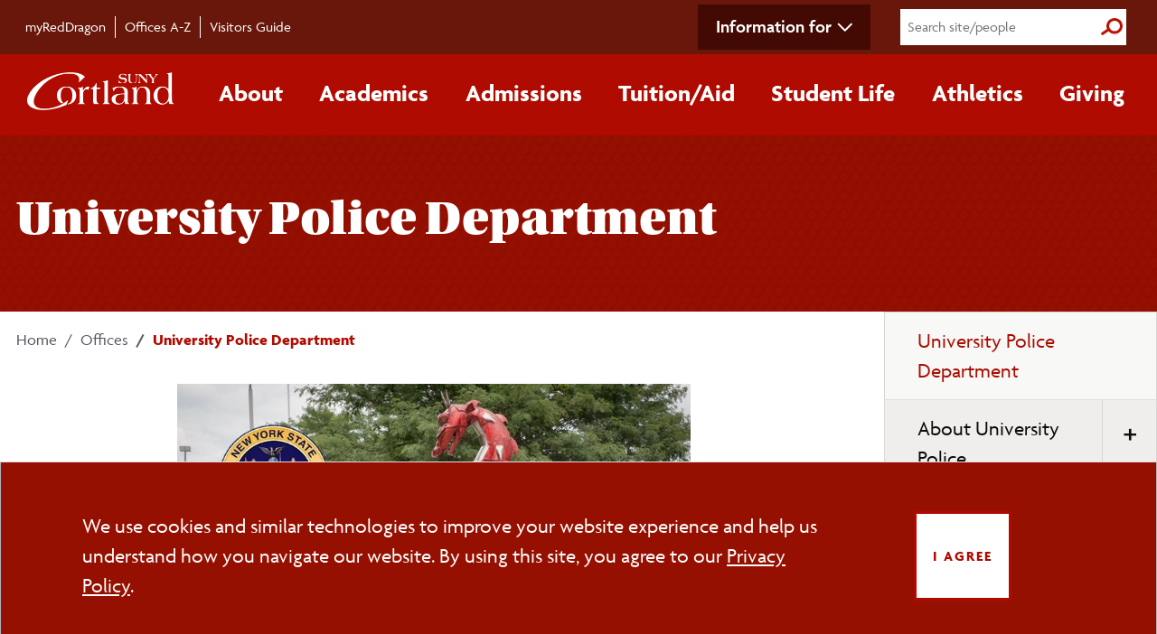

--- FILE ---
content_type: text/html;charset=UTF-8
request_url: https://www2.cortland.edu/offices/university-police-department/
body_size: 11869
content:
  
<!DOCTYPE html>
<html lang="en">
  <head>
    
<!-- Google Tag Manager -->
  <script>
    (function (w, d, s, l, i) {
      w[l] = w[l] || [];
      w[l].push({ "gtm.start": new Date().getTime(), event: "gtm.js" });
      var f = d.getElementsByTagName(s)[0],
        j = d.createElement(s),
        dl = l != "dataLayer" ? "&l=" + l : "";
      j.async = true;
      j.src = "https://www.googletagmanager.com/gtm.js?id=" + i + dl;
      f.parentNode.insertBefore(j, f);
    })(window, document, "script", "dataLayer", "GTM-WLDZGZ");
  </script>
  <!-- End Google Tag Manager -->

  <!-- SITE IMPROVE -->
  <script type="text/javascript">
    /*<![CDATA[*/
    (function () {
      var sz = document.createElement("script");
      sz.type = "text/javascript";
      sz.async = true;
      sz.src = "//siteimproveanalytics.com/js/siteanalyze_66357071.js";
      var s = document.getElementsByTagName("script")[0];
      s.parentNode.insertBefore(sz, s);
    })();
      /*]]>*/
  </script>
  <!-- END SITE IMPROVE -->

  <meta http-equiv="Content-Type" content="text/html; charset=utf-8" />
  <meta name="viewport" content="width=device-width, initial-scale=1.0" />

  <link rel="shortcut icon" href="/global/images/favicon.ico?v=3" type="image/vnd.microsoft.icon">
  <link rel="apple-touch-icon" sizes="180x180" href="/apple-touch-icon.png">
  <link rel="icon" type="image/png" sizes="32x32" href="/favicon-32x32.png">
  <link rel="icon" type="image/png" sizes="16x16" href="/favicon-16x16.png">
  <link rel="manifest" href="/site.webmanifest">

  <!-- *******************  CMS Pulls ****************** -->
 <meta name="description" content="Learn about safety and security with SUNY Cortland's University Police Department."> 
  <meta name="keywords" content="" />
  <meta name="description" content="" />

  <!-- *******************  Site verification ******************* -->

  <meta name="google-site-verification" content="mZGTLDKREwA0N6s2-IHZZtl9-78HzQBK5mZeK78m6fA" />
  <meta name="msvalidate.01" content="430A2225F388B79AC95C388B2673CBE8" />

  <!-- *******************  Bootstrap ******************* -->
  <script src="https://cdn.jsdelivr.net/npm/bootstrap@5.3.3/dist/js/bootstrap.bundle.min.js" 
    integrity="sha384-YvpcrYf0tY3lHB60NNkmXc5s9fDVZLESaAA55NDzOxhy9GkcIdslK1eN7N6jIeHz" crossorigin="anonymous"></script>
  <link rel="stylesheet" href="https://cdn.jsdelivr.net/npm/bootstrap-icons@1.11.3/font/bootstrap-icons.min.css">
  
  <script src="https://code.jquery.com/jquery-3.6.0.min.js" integrity="sha256-/xUj+3OJU5yExlq6GSYGSHk7tPXikynS7ogEvDej/m4=" crossorigin="anonymous"></script>

  <!-- *******************  Fonts ******************* -->
  <link rel="stylesheet" href="https://use.typekit.net/biv5uwh.css" />


  <!-- ******************* NEW ****************************-->
  <link rel="stylesheet" href="/application/themes/cortland/css/style.dotsass?v=11">

  <!--  ============ cookie consent css ============ -->
  <link rel="stylesheet" type="text/css"
    href="https://cdn.jsdelivr.net/npm/cookieconsent@3/build/cookieconsent.min.css" />

  <!-- Acalog API-->
  <link rel="stylesheet" href="https://catalog.cortland.edu/widget-api/widget-api.min.css" />

  <!-- *******************  Print Style Sheet ******************* -->
<link href="/application/themes/cortland/css/print.css" media="print" rel="stylesheet" />


  <meta name="description" content="Learn about safety and security with SUNY Cortland's University Police Department.">
  
            
      <title>University Police Department - SUNY Cortland</title>
    
    </head>

  <body>
    <a href="#skip-main" class="visually-hidden-focusable">Skip to main content</a>
  
  <div class="secondary-nav-wrap">
    <div class="container">
      <div id="secondary-nav">
        <nav class="container-main d-flex" aria-label="secondary navigation">
          <ul id="quick-nav" class="d-flex pt-3">
            <li class="nav-item">
              <a href="https://myreddragon.cortland.edu/">myRedDragon</a>
            </li>
            <li class="nav-item"><a href="/offices/">Offices A-Z</a></li>
            <li class="nav-item">
              <a href="/visitors-guide/">Visitors Guide</a>
            </li>
          </ul>
          <div class="nav-right d-flex align-items-center">
            <!-- Desktop-only information for -->
            <ul class="d-none d-lg-block secondary-nav-dropdown">
              <li class="nav-item dropdown">
                <a class="nav-link dropdown-toggle" data-bs-toggle="dropdown" role="button" aria-expanded="false">Information for</a>
                <ul class="dropdown-menu secondary-nav-dropdown-menu">
                <li><a href="/future-students/">Future Students</a></li>
                <li><a href="/current-students/">Current Students</a></li>
                <li><a href="/parents-families/">Parents/Families</a></li>
                <li><a href="/faculty-staff/">Faculty/Staff</a></li>
                <li><a href="https://www.reddragonnetwork.org/s/1612/19/home.aspx?sid=1612&gid=1">Alumni</a></li>
                <li><a href="/community/">Community Members</a></li>
                </ul>
              </li>
            </ul>
            <form action="/search-results" id="full-search-form" class="search-form">
              <input name="q" type="search" value="" placeholder="Search site/people" aria-label="Search" />
              <button type="submit">
                <span class="visually-hidden">Submit Search</span>
              </button>
            </form>
          </div>
        </nav>
      </div>
    </div>
  </div>

  <!-- ============= Main Nav ============== -->
  <div class="primary-nav-wrap cort-red">
    <div class="container px-0 px-lg-3">
      <nav class="navbar navbar-expand-lg" aria-label="primary navigation">
        <div class="container-fluid px-2">
          <button class="navbar-toggler custom-toggler" type="button" data-bs-toggle="collapse"
            data-bs-target="#main_nav" aria-expanded="false" aria-label="Toggle main navigation">
            <i class="fas fa-solid fa-bars" aria-hidden="true"></i><span class="visually-hidden">Main Menu Toggle</span>
          </button>
          <a href="/home/"><img src="/application/themes/cortland/images/SUNY_Cortland-logo.png" alt="SUNY Cortland Logo" width="170" /></a>
          <!-- Hamburger menu for secondary navigation (right) -->
          <button class="navbar-toggler collapsed" type="button" data-bs-toggle="collapse" data-bs-target="#nav-secondary"
            aria-expanded="false" aria-label="Toggle page navigation">
            <i class="fas fa-ellipsis-v" aria-hidden="true"></i><span class="visually-hidden">Section Menu Toggle</span>
          </button>
          <div class="collapse navbar-collapse" id="main_nav">
            <form action="/search-results" id="mobile-search-form" class="search-form">
              <input name="q" type="search" value="" placeholder="Search site/people" aria-label="Search" />
              <button type="submit">
                <span class="visually-hidden">Submit Search</span>
              </button>
            </form>          
            <ul class="navbar-nav">
              <!-- Mobile-only information for -->
              <li class="d-lg-none nav-item dropdown secondary-nav-dropdown-mobile">
                <a class="nav-link dropdown-toggle" data-bs-toggle="dropdown" role="button" aria-expanded="false">Information for</a>
                <div class="dropdown-menu secondary-nav-dropdown-menu">
                <div><ul>
                <li><a href="/future-students/">Future Students</a></li>
                <li><a href="/current-students/">Current Students</a></li>
                <li><a href="/parents-families/">Parents/Families</a></li>
                <li><a href="/faculty-staff/">Faculty/Staff</a></li>
                <li><a href="https://www.reddragonnetwork.org/s/1612/19/home.aspx?sid=1612&gid=1">Alumni</a></li>
                <li><a href="/community/">Community Members</a></li>
                </ul></div>
                </div>
              </li>
              <!-- About -->
              <li class="nav-item dropdown has-megamenu">
                <a class="nav-link dropdown-toggle" data-bs-toggle="dropdown" role="button" aria-expanded="false">About</a>
                <div class="dropdown-menu megamenu">
                  <div class="g-parent">
                    <div class="div1">
                      <h3 class="dropdown-title">
                        <a class="section-link" href="/about/">About </a>
                      </h3>
                      <img loading="lazy" src="/application/themes/cortland/images/nav-about-old-main.jpg" alt="Aerial of Old Main at sunset" class="mega-img" />
                    </div>
                    <div class="div2">
                      <ul class="sub">
                        <li>
                          <a href="/about/maps-and-directions/">Maps/&zwnj;Directions</a>
                        </li>
                        <li>
                          <a href="/about/facts-figures/">Facts/&zwnj;Figures</a>
                        </li>
                        <li>
                          <a href="/about/contact-us.dot">Contact Us</a>
                        </li>
                        <li>
                          <a href="/about/campus-priorities/">Campus Priorities</a>
                        </li>
                        <li><a href="/about/accolades.dot">Accolades</a></li>
                        <li><a href="/about/leadership/">Leadership</a></li>
                      </ul>
                    </div>
                    <div class="div3">
                      <ul class="sub">
                        <li><a href="/about/history/">History</a></li>
                        <li>
                          <a href="/about/accreditations/">Accreditations</a>
                        </li>
                        <li>
                          <a href="/about/we-are-the-red-dragons/">We Are the Red Dragons</a>
                        </li>
                        <li>
                          <a href="/about/web-site-information.dot">Website Information</a>
                        </li>
                        <li>
                          <a href="/about/follow-us.dot">Social Media Directory</a>
                        </li>
                      </ul>
                    </div>
                    <div class="div4">
                      <a href="/about/" class="button bottom-button">More +<span class="visually-hidden">
                          about SUNY Cortland</span></a>
                    </div>
                  </div>
                  <!-- end row -->
                </div>
              </li>
              <!-- dropdown-mega-menu.// -->
              <!-- Academics -->
              <li class="nav-item dropdown has-megamenu">
                <a class="nav-link dropdown-toggle" data-bs-toggle="dropdown" role="button" aria-expanded="false">Academics</a>
                <div class="dropdown-menu megamenu" >
                  <div class="g-parent">
                    <div class="div1">
                      <h3 class="dropdown-title">
                        <a class="section-link" href="/academics/">Academics</a>
                      </h3>
                      <img src="/application/themes/cortland/images/nav-academics-science.jpg" alt="Students researching plants in the lab" class="mega-img" loading="lazy" />
                    </div>
                    <div class="div2">
                      <ul class="sub">
                        <li>
                          <a href="/offices/srrs/academic-calendars-exam-schedule/">Academic Calendars</a>
                        </li>
                        <li>
                          <a href="/academics/academic-departments/">Academic Departments</a>
                        </li>
                        <li>
                          <a href="/academics/academic-resources/">Academic Resources</a>
                        </li>
                        <li>
                          <a href="/academics/catalogs.dot">University Catalogs</a>
                        </li>
                      </ul>
                      <h4>
                        <a href="/academics/undergraduate/">Undergraduate<span class="visually-hidden">
                            Academics</span></a>
                      </h4>
                      <ul class="sub">
                        <li>
                          <a href="/academics/undergraduate/majors.dot">Majors/&zwnj;Minors</a>
                        </li>
                        <li>
                          <a href="/academics/pre-professional-programs.dot">Pre-professional Programs</a>
                        </li>
                        <li>
                          <a
                            href="https://banner.cortland.edu/StudentRegistrationSsb/ssb/term/termSelection?mode=search">Course
                            Schedule</a>
                        </li>
                        <li>
                          <a href="/academics/undergraduate/honors/">Honors Program</a>
                        </li>
                      </ul>
                    </div>
                    <div class="div3">
                      <ul class="sub">
                        <li>
                          <a href="/offices/international-programs/">Study Abroad</a>
                        </li>
                        <li>
                          <a href="/teacher-education/">Teacher Education</a>
                        </li>
                        <li>
                          <a href="/offices/summer-session/">Summer Session</a>
                        </li>
                        <li>
                          <a href="/offices/winter-session/">Winter Session</a>
                        </li>
                      </ul>
                      <h4>
                        <a href="/academics/graduate/">Graduate<span class="visually-hidden">
                            Academics</span></a>
                      </h4>
                      <ul class="sub">
                        <li>
                          <a href="/academics/graduate/programs.dot">Programs</a>
                        </li>
                        <li>
                          <a href="/admissions/graduate/assistantships.dot">Assistantships</a>
                        </li>
                        <li>
                          <a href="/offices/advisement-and-transition/gradstudents/">Graduate Student Support</a>
                        </li>
                        <li>
                          <a href="#" class="acalog" data-acalog-data="catalogs" data-acalog-link-text="Graduate Catalog" data-acalog-catalog-type="Graduate">Graduate Catalog</a>
                        </li>
                      </ul>
                    </div>
                    <div class="div4">
                      <a href="/academics/" class="button bottom-button">More +<span class="visually-hidden">
                          about Academics</span></a>
                    </div>
                  </div>
                  <!-- end row -->
                </div>
                <!-- dropdown-mega-menu.// -->
              </li>
              <!-- Admissions -->
              <li class="nav-item dropdown has-megamenu">
                <a class="nav-link dropdown-toggle" data-bs-toggle="dropdown" role="button" aria-expanded="false">Admissions</a>
                <div class="dropdown-menu megamenu" >
                  <div class="g-parent">
                    <div class="div1">
                      <h3 class="dropdown-title">
                        <a class="section-link" href="/admissions/">Admissions</a>
                      </h3>
                      <img src="/application/themes/cortland/images/nav-admissions-tour.jpg" alt="Tour guide showing families around campus" class="mega-img" loading="lazy" />
                    </div>
                    <div class="div2">
                      <h4>
                        <a href="/admissions/undergraduate/">Undergraduate<span class="visually-hidden">
                            Admissions</span></a>
                      </h4>
                      <ul class="sub">
                        <li>
                          <a href="/admissions/undergraduate/freshmen-applicants/">Freshmen Applicants</a>
                        </li>
                        <li>
                          <a href="/admissions/undergraduate/transfer-students/">Transfer Students</a>
                        </li>
                        <li>
                          <a href="/admissions/undergraduate/international-students.dot">International Students</a>
                        </li>
                        <li>
                          <a href="/offices/registrars-office/readmit/">Readmission</a>
                        </li>
                        <li>
                          <a href="/admissions/undergraduate/accepted-students/">Accepted Students</a>
                        </li>
                        <li>
                          <a href="/admissions/undergraduate/application-process.dot"><span
                              class="visually-hidden">Undergraduate students </span>Apply</a>
                        </li>
                        <li>
                          <a href="/admissions/undergraduate/visit/index.dot">Visit</a>
                        </li>
                        <li>
                          <a href="/admissions/undergraduate/faqs.dot"><span class="visually-hidden">Undergraduate
                            </span>FAQs</a>
                        </li>
                        <li>
                          <a href="/admissions/undergraduate/enrollment-facts.dot">Enrollment Facts</a>
                        </li>
                        <li>
                          <a href="/admissions/undergraduate/your-way.dot">Get Connected<span class="visually-hidden">
                              with Undergraduate Admissions</span></a>
                        </li>
                      </ul>
                    </div>
                    <div class="div3">
                      <h4>
                        <a href="/admissions/graduate/">Graduate<span class="visually-hidden">
                            Admissions</span></a>
                      </h4>
                      <ul class="sub">
                        <li>
                          <a href="/admissions/graduate/criteria/">Admission Criteria</a>
                        </li>
                        <li>
                          <a href="/admissions/graduate/programs.dot">All Programs</a>
                        </li>
                        <li>
                          <a href="/admissions/graduate/online.dot">Online/&zwnj;Hybrid Programs</a>
                        </li>
                        <li>
                          <a href="/admissions/graduate/assistantships.dot">Assistantships</a>
                        </li>
                        <li>
                          <a href="/admissions/graduate/dates-deadlines.dot">Dates/&zwnj;Deadlines</a>
                        </li>
                        <li>
                          <a href="/admissions/graduate/apply.dot"><span class="visually-hidden">Graduate students
                            </span>Apply</a>
                        </li>
                        <li>
                          <a href="https://catalog.cortland.edu/index.php?catoid=48" class="acalog"
                            data-acalog-data="catalogs" data-acalog-link-text="Graduate Catalog"
                            data-acalog-catalog-type="Graduate">Graduate Catalog</a>
                        </li>
                        <li>
                          <a href="/admissions/graduate/faqs.dot"><span class="visually-hidden">Graduate </span>FAQs</a>
                        </li>
                        <li>
                          <a href="/admissions/international/international-graduate/">International
                            <span class="visually-hidden">Graduate</span>
                            Students</a>
                        </li>
                        <li>
                          <a href="/admissions/graduate/your-way.dot">Get Connected<span class="visually-hidden">
                              with Graduate Admissions</span></a>
                        </li>
                      </ul>
                    </div>
                    <div class="div4">
                      <a href="/admissions/" class="button bottom-button">More +<span class="visually-hidden">
                          about Admissions</span></a>
                    </div>
                  </div>
                  <!-- end row -->
                </div>
                <!-- dropdown-mega-menu.// -->
              </li>
              <!-- Tuition/Aid -->
              <li class="nav-item dropdown has-megamenu">
                <a class="nav-link dropdown-toggle" data-bs-toggle="dropdown" role="button" aria-expanded="false">Tuition/&zwnj;Aid</a>
                <div class="dropdown-menu megamenu" >
                  <div class="g-parent">
                    <div class="div1">
                      <h3 class="dropdown-title">
                        <a class="section-link" href="/cost-aid/">Tuition/&zwnj;Aid</a>
                      </h3>
                      <img src="/application/themes/cortland/images/nav-tuition-aid.jpg" alt="Students speaking with the Financial Aid Office" class="mega-img" loading="lazy" />
                    </div>
                    <div class="div2">
                      <h4>
                        <a href="/cost-aid/student-accounts-office/">Student Accounts Office</a>
                      </h4>
                      <ul class="sub">
                        <li>
                          <a href="/cost-aid/student-accounts-office/tuition-and-costs/">Tuition and Costs</a>
                        </li>
                        <li>
                          <a href="/cost-aid/student-accounts-office/billing-payment/">Billing/&zwnj;Payment</a>
                        </li>
                        <li>
                          <a href="/cost-aid/student-accounts-office/tuition-and-costs/room-rates.dot">Room Rates</a>
                        </li>
                        <li>
                          <a href="/cost-aid/student-accounts-office/tuition-and-costs/college-fees/">College Fees</a>
                        </li>
                        <li>
                          <a
                            href="/cost-aid/student-accounts-office/refunds-withdrawals/index.dot">Refunds/&zwnj;Withdrawals</a>
                        </li>
                      </ul>
                    </div>
                    <div class="div3">
                      <h4>
                        <a href="/cost-aid/financial-aid/">Financial Aid Office</a>
                      </h4>
                      <ul class="sub">
                        <li>
                          <a href="/cost-aid/financial-aid/types-of-aid/">Types of Aid</a>
                        </li>
                        <li>
                          <a href="https://www2.cortland.edu/cost-aid/financial-aid/eligibility-filing/">Apply for Aid</a>
                        </li>
                                <li>
          <a href="/cost-aid/financial-aid/forms-resources.dot"><span class="sr-only">Financial Aid </span>Forms</a>
        </li>
        <li>
          <a href="/cost-aid/scholarships/">Scholarships</a>
        </li>
        <li>
          <a href="/cost-aid/financial-aid/resources/"><span class="sr-only">Financial Aid </span>Resources</a>
                      </ul>
                    </div>
                    <div class="div4">
                      <a href="/cost-aid/" class="button bottom-button">More +<span class="visually-hidden">
                          about Tuition and Financial Aid</span></a>
                    </div>
                  </div>
                  <!-- end row -->
                </div>
                <!-- dropdown-mega-menu.// -->
              </li>
              <!-- Student Life -->
              <li class="nav-item dropdown has-megamenu">
                <a class="nav-link dropdown-toggle" data-bs-toggle="dropdown" role="button" aria-expanded="false">Student Life</a>
                <div class="dropdown-menu megamenu" >
                  <div class="g-parent">
                    <div class="div1">
                      <h3 class="dropdown-title">
                        <a class="section-link" href="/student-life/">Student Life</a>
                      </h3>
                      <img src="/application/themes/cortland/images/nav-student-life-climbing.jpg" alt="Students on the Climbing Wall at the Student Life Center" class="mega-img" loading="lazy" />
                    </div>
                    <div class="div2">
                      <ul class="sub">
                        <li>
                          <a href="/student-life/clubs-and-organizations/">Clubs and Organizations</a>
                        </li>
                        <li>
                          <a href="/student-life/campus-services/">Campus Services</a>
                        </li>
                        <li>
                          <a href="/offices/recreational-sports/Student-Life-Center/">Student Life Center</a>
                        </li>
                        <li><a href="/reslife/">Residence Life</a></li>
                        <li>
                          <a href="/student-life/on-campus/">On-Campus Living</a>
                        </li>
                      </ul>
                    </div>
                    <div class="div3">
                      <ul class="sub">
                        <li><a href="/recsports/">Campus Recreation</a></li>
                        <li>
                          <a href="/student-life/health-wellness/">Health/&zwnj;Wellness</a>
                        </li>
                        <li><a href="/multicultural/">Diversity</a></li>
                        <li>
                          <a href="/offices/career-services/student-employment/">Student Employment</a>
                        </li>
                        <li>
                          <a href="/student-life/off-campus-living/">Off-Campus Living</a>
                        </li>
                      </ul>
                    </div>
                    <div class="div4">
                      <a href="/student-life/" class="button bottom-button">More +<span class="visually-hidden">
                          about Student Life</span></a>
                    </div>
                  </div>
                  <!-- end row -->
                </div>
                <!-- dropdown-mega-menu.// -->
              </li>
              <!-- Athletics -->
              <li class="nav-item dropdown has-megamenu">
                <a class="nav-link dropdown-toggle" data-bs-toggle="dropdown" role="button" aria-expanded="false">Athletics</a>
                <div class="dropdown-menu megamenu" >
                  <div class="g-parent">
                    <div class="div1">
                      <h3 class="dropdown-title">
                        <a class="section-link" href="https://www.cortlandreddragons.com/">Athletics</a>
                      </h3>
                      <img src="/application/themes/cortland/images/nav-athletics-champs.jpg" alt="Football team with their National Championship trophy" class="mega-img" loading="lazy" />
                    </div>
                    <div class="div2">
                      <ul class="sub">
                        <li>
                          <a href="https://www.cortlandreddragons.com/">Cortland Red Dragons</a>
                        </li>
                        <li>
                          <a href="https://www.cortlandreddragons.com/staff.aspx?tab=staffdirectory">Staff Directory</a>
                        </li>
                        <li>
                          <a href="https://www.cortlandreddragons.com/calendar.aspx?tab=compositeschedule">Schedule</a>
                        </li>
                        <li>
                          <a href="https://www.cortlandreddragons.com/facilities">Facilities</a>
                        </li>
                      </ul>
                    </div>
                    <div class="div3">
                      <ul class="sub">
                        <li>
                          <a
                            href="https://www.cortlandreddragons.com/sports/2020/5/26/information-for-recruits.aspx">Recruits</a>
                        </li>
                        <li>
                          <a href="https://www.cortlandreddragons.com/index.aspx?path=champions">Champions</a>
                        </li>
                        <li>
                          <a href="https://www.cortlandreddragons.com/index.aspx?path=cclub">C-Club</a>
                        </li>
                      </ul>
                    </div>
                    <div class="div4">
                      <a href="https://www.cortlandreddragons.com/" class="button bottom-button">More +<span
                          class="visually-hidden">
                          about Athletics</span></a>
                    </div>
                  </div>
                  <!-- end row -->
                </div>
                <!-- dropdown-mega-menu.// -->
              </li>
              <!-- Giving -->
              <li class="nav-item dropdown has-megamenu">
                <a class="nav-link dropdown-toggle" data-bs-toggle="dropdown" role="button" aria-expanded="false">Giving</a>
                <div class="dropdown-menu megamenu" >
                  <div class="g-parent">
                    <div class="div1">
                      <h3 class="dropdown-title">
                        <a class="section-link" href="/Give/">Giving</a>
                      </h3>
                      <img src="/application/themes/cortland/images/nav-giving-presidents-circle.jpg" alt="Two scholarship recipients making a heart with their hands" class="mega-img" loading="lazy" />
                    </div>
                    <div class="div2">
                      <ul class="sub">
                          <li>
                            <a href="/Give/ways-to-give/">Ways to Give</a>
                          </li>
                          <li>
                            <a href="/Give/find-your-cause/">Find Your Cause</a>
                          </li>
                      </ul>
                    </div>
                    <div class="div3">
                      <ul class="sub">
                        <li>
                          <a href="/Give/Find-Your-Cause/naming-opportunities/">Naming Opportunities</a>
                        </li>
                        <li>
                          <a href="https://securelb.imodules.com/s/1612/19/interior-col.aspx?sid=1612&gid=1&pgid=416&cid=1072&appealcode=OL-EDU08">Give
                            Now</a>
                        </li>
                      </ul>
                    </div>
                    <div class="div4">
                      <a href="/Give/" class="button bottom-button">More +<span class="visually-hidden">
                          about Giving</span></a>
                    </div>
                  </div>
                  <!-- end row -->
                </div>
                <!-- dropdown-mega-menu.// -->
              </li>
            </ul>
          </div>
          <!-- navbar-collapse.// -->
        </div>
        <!-- container-fluid.// -->
      </nav>
    </div>
  </div>

  <span aria-hidden="true" id="skip-main"></span>
    <main>
                

<script>
    let alertCloseButtons = document.querySelectorAll('.alert-dismissible .btn-close');
    for (var i = 0; i < alertCloseButtons.length; i++) {
        let alert_id = alertCloseButtons[i].dataset.alert;
        let alertClosed = localStorage.getItem(alert_id+'-closed');
        if(alertClosed !== null){
            document.getElementById(alert_id).style.display = 'none';
        }
        alertCloseButtons[i].addEventListener('click', function(){
            localStorage.setItem(alert_id+'-closed', true);
        });
    }
</script>
<div class="page-title ">
  <div class="container">
    <h1>University Police Department</h1>
  </div>
</div>        <div class="container">
          <div class="row">
            <div class="col-lg-9 col-md-8" style="margin-bottom: 20px; position: relative; z-index: 1">
              
<!-- <a href='/offices/university-police-department' title='University Police Department'>University Police Department</a> -->
                    <nav class="pt-3" aria-label="breadcrumb">
  <ol class="breadcrumb">
     <li class="breadcrumb-item"><a href="/">Home</a></li>
                                                                                                                                                                                                             <li class="breadcrumb-item">
               <a href="/offices">Offices</a>
            </li>
                                                                                                                                                                                                                                                                                                                                               <li class="breadcrumb-item active">
              University Police Department
            </li>   
                                          </ol>
</nav>
                                                            
                                            <div class="web-page-content">
    <p><img src="/dA/ce517acf79/upd picture 1.jpg?language_id=1" alt="UPD vehicle and NYSUPD Seal" data-field-name="fileAsset" data-inode="dd037f52-8459-4274-949e-64ec06690067" data-identifier="ce517acf-79ab-40a9-b7ec-eddd2b6ed1f4" data-saveas="UPD Picture 1.jpg" width="568" height="466" style="display: block; margin-left: auto; margin-right: auto;" /></p>
<p>The University Police at SUNY Cortland, a police force of 19 sworn officers, coordinates law enforcement and personal safety on campus and University-owned property.</p>
<p>We are an established police department with deep roots in community policing. We firmly believe that our police officers are the guardians of the community. The /officers emphasize social service, community partnerships, and establishing positive contacts. Our department follows these principles: treat all people with dignity and respect, give citizens a voice during encounters, be neutral and transparent in decision-making, and convey trustworthy motives.</p>
<p>For all emergencies (Police/Fire/Medical) <strong>Dial 911</strong><br />For non-emergencies, please dial 607-753-2111<strong><br /></strong></p>
<div class="accordion">
<h2 class="accordionButton">Current News Updated 12/29/2025</h2>
<div class="accordionContent"><a href="https://www2.cortland.edu/offices/university-police-department/crime-statisticsreportspolicy/">November 2025 Crime Statistics.</a> <em>Posted 12/29/25</em><br /><a href="https://www2.cortland.edu/offices/university-police-department/crime-alerts.dot">Campus Forcible Touching Incident.</a> <em>Posted 11/05/2025</em><br /><a href="https://www2.cortland.edu/offices/university-police-department/crime-alerts.dot">Campus Aggravated Harassment (Hate Crime) Incident.</a> <em>Posted 11/03/2025</em><em><br /></em></div>
<h2 class="accordionButton">File a Report</h2>
<div class="accordionContent"><strong>University Police<br /><br /></strong>For police, fire, or medical emergencies that require an emergency response, <strong>dial 911</strong>. <br />For incidents that do not require an emergency response, please call 607-753-2111.<br /><br />For anonymous reporting that does not require an immediate response, fill out the <a href="https://www2.cortland.edu/offices/university-police-department/silent-witness-reporting.dot"><strong>Silent Witness incident report</strong></a>.<br /><br /><strong>Student Conduct<br /><br /></strong>For behavior that violates the <strong><a href="https://www2.cortland.edu/offices/judaffairs/code-of-conduct.dot">Student Code of Conduct:</a><br /><br /></strong>Fill out a <strong><a href="https://cm.maxient.com/reportingform.php?SUNYCortland&amp;layout_id=6">Student Conduct incident report </a></strong>or<br />Call and request a meeting with Becky Nadzadi or Mike Pitaro at 607-753-4725 or<br />Email the Student Conduct Office at <a href="/cdn-cgi/l/email-protection#0b787f7e6f6e657f256864656f7e687f4b6864797f676a656f256e6f7e"><span class="__cf_email__" data-cfemail="aad9dedfcecfc4de84c9c5c4cedfc9deeac9c5d8dec6cbc4ce84cfcedf">[email&#160;protected]</span></a><strong><br /><br />Title IX Incident<br /><br /></strong>For incidents involving <strong><a href="https://www2.cortland.edu/titleix/">Title IX</a></strong> violations such as sexual misconduct, stalking, dating or domestic violence, and discrimination based on sex or sexual orientation:<br /><br />Fill out a <a href="https://cm.maxient.com/reportingform.php?SUNYCortland&amp;layout_id=4"><strong>Title IX incident report </strong></a>or<br />Call and request a meeting with the Title IX Coordinator, Maggie Wetter, at 607-753-4550 (direct); 607-753-2263 (front desk) or<br />Email the Title IX Office at <a href="/cdn-cgi/l/email-protection#295d405d454c4051694a465b5d4548474d074c4d5c"><span class="__cf_email__" data-cfemail="a4d0cdd0c8c1cddce4c7cbd6d0c8c5cac08ac1c0d1">[email&#160;protected]</span></a>&nbsp;<br /><br /><strong>Bias-Related Incident<br /><br /></strong>For incidents involving <a href="https://www2.cortland.edu/about/diversity/"><strong>bias-related</strong></a> acts such as graffiti, verbal or physical harassment:<br /><br />Fill out a <a href="https://cm.maxient.com/reportingform.php?SUNYCortland&amp;layout_id=3"><strong>Bias Related incident report </strong></a>or<br />Call and request a meeting with the Chief Diversity Officer Lorraine Lopez-Janove at 607-753-4590 or<br />Email the Institutional Equity and inclusion Office at <a href="/cdn-cgi/l/email-protection#94f8fbe6e6f5fdfaf1f8fbe4f1eefef5fafbe2f1d4f7fbe6e0f8f5faf0baf1f0e1"><span class="__cf_email__" data-cfemail="54383b2626353d3a31383b24312e3e353a3b223114373b262038353a307a313021">[email&#160;protected]</span></a>&nbsp;<br /><br /><strong>Concern For Students</strong><br /><br />For <strong><a href="https://www2.cortland.edu/offices/student-affairs/case-management/index.dot">concerning behavior</a></strong> of such as suicidal ideation, change in behavior, or concerns for well-being:<br /><br />Fill out a <a href="https://cm.maxient.com/reportingform.php?SUNYCortland&amp;layout_id=5"><strong>Concerning Behavior incident report </strong></a>or<br />Call and request a meeting with the Assistant Director for Care and Outreach Services, Emily Quinlan, at 607-753-4318 or<br />Email <a href="/cdn-cgi/l/email-protection#c8b9bda1a6a4a9a688aba7babca4a9a6ace6adacbd"><span class="__cf_email__" data-cfemail="6213170b0c0e030c22010d10160e030c064c070617">[email&#160;protected]</span></a>&nbsp;<br /><br /></div>
<h2 class="accordionButton">Crime Alerts</h2>
<div class="accordionContent">Pursuant to the Jeanne Clery Disclosure of Campus Security Policy and Campus Crime Statistics Act, the SUNY Cortland University Police Department provides notification to the university community in the form of Crime Alerts (Timely Warnings) and Emergency Mass Notifications (voice, text, email, and sirens) when a significant emergency or dangerous situation involving an immediate threat to the health or safety of students or employees, including significant criminal incidents, occurs on campus or in an area surrounding campus that represents a continuing public safety threat. The purpose of the notification is to aid in the prevention of similar crimes by alerting the community about the incident and providing information on actions people can take to diminish their chances of being victimized. Decisions to disseminate a communication will be decided on a case-by-case basis, in light of all the facts surrounding the crime and the continuing danger to the campus community.<br /><br /><strong><a href="https://www2.cortland.edu/offices/university-police-department/crime-alerts.dot">View the most recent crime alerts.</a></strong><em></em></div>
<h2 class="accordionButton">Crime &amp; Service Log</h2>
<div class="accordionContent"><span>The University Police Department maintains a daily record of crimes and service incidents that have occurred on campus or within the University Police Department's patrol jurisdiction. The daily record includes the call number, date &amp; time, call type and a brief description of the general location.</span><strong><br /><br /><a href="https://www2.cortland.edu/offices/university-police-department/crime-and-service-log">View the University Police Crime and Service Log.</a></strong></div>
<h2 class="accordionButton">Hate Crime Information</h2>
<div class="accordionContent"><span>SUNY Cortland is committed to fostering a safe and welcoming campus community for all community members. In turn, it is the responsibility of each person in the community to help create an environment where others can thrive without fear of hate or bias.&nbsp;<br /><br /></span><strong><a href="https://www2.cortland.edu/offices/university-police-department/crime-statisticsreportspolicy/">Report a hate crime, find hate crime statistics, or read the university's hate crime policy</a>.</strong></div>
<h2 class="accordionButton">Use of Force Policy</h2>
<div class="accordionContent"><span></span>The most up-to-date Use of Force Policy and several other department policies are available to the public.<br /><a href="https://www2.cortland.edu/offices/university-police-department/crime-statisticsreportspolicy/"><strong>Use of Force and other various policies.</strong></a></div>
<h2 class="accordionButton">Hazing Information</h2>
<div class="accordionContent"><span>Hazing is abusive, degrading, psychologically damaging, and may be life-threatening. It is unacceptable in all forms and has no place in the SUNY Cortland community. Student groups, organizations, and athletic teams are important contributors to a vibrant and positive campus life and are expected to act in accordance with the Student Code of Conduct and to treat others with respect. Hazing by individuals and student organizations is prohibited in any form, both on campus and off campus<br />For more information about hazing, visit the <a href="https://www2.cortland.edu/offices/student-affairs/hazing">SUNY Cortland Hazing Information page.</a></span></div>
</div>
</div>
  <div class="lastItemFix"></div>
            </div>
            
            <div id="sidebar" class="col-lg-3 col-md-4">
              <div class="inner">
                                          <nav id="nav-secondary" aria-label="Page level navigation">
  <div class="navbar-toggle">
    <div class="navbar-toggle-inner">
      <a href="#" class="secondary-menu-btn">
        <span class="sr-only">Toggle page navigation</span>
        <span class="icon-bar"></span>
        <span class="icon-bar"></span>
        <span class="icon-bar"></span>
      </a>
    </div>
  </div>
  <div class="navbar-secondary-content">
    <h3 class="hidden-lg hidden-md">Menu</h3>
    <div class="cort-gray-warm">



<ul>
      <li class="active ">
      <a href='/offices/university-police-department/index.dot' target ='_self'>University Police Department</a>
      
                        
                    
                  </li>
        
  
  
      <li class=" has-children">
      <a href='/offices/university-police-department/about-university-police' target ='_self'>About University Police</a>
      
                        
                      
                                                                                                                    
                                        <div class="dropdown-toggle"></div>
                <ul>
                    
                              <li class=" " ><a href='/offices/university-police-department/about-university-police/department-directory.dot'>Department Directory</a>
                                </li>
                              <li class=" " ><a href='/offices/university-police-department/about-university-police/accreditation.dot'>Accreditation</a>
                                </li>
                              <li class=" " ><a href='/offices/university-police-department/about-university-police/career-opportunities.dot'>Career Opportunities</a>
                                </li>
                            
            </ul>
            
                    
                  </li>
        
  
  
      <li class=" has-children">
      <a href='/offices/university-police-department/community-policing' target ='_self'>Community Policing</a>
      
                        
                      
                                                                                                                                                
                                        <div class="dropdown-toggle"></div>
                <ul>
                    
                              <li class=" " ><a href='/offices/university-police-department/community-policing/crime-prevention-tips.dot'>Crime Prevention Tips</a>
                                </li>
                              <li class=" " ><a href='/offices/university-police-department/community-policing/off-campus-safety-information'>Off Campus Safety</a>
                                </li>
                              <li class=" " ><a href='/offices/university-police-department/community-policing/sexual-offender-registration-act.dot'>Sexual Offender Registration Act</a>
                                </li>
                              <li class=" " ><a href='/offices/university-police-department/community-policing/sexual assault awareness.dot'>Interpersonal Violence Awareness</a>
                                </li>
                            
            </ul>
            
                    
                  </li>
        
  
  
      <li class=" ">
      <a href='/information/emergency/' target ='_self'>Emergency Preparedness</a>
      
                        
                    
                  </li>
        
  
  
      <li class=" ">
      <a href='/offices/university-police-department/divisions-of-university-police' target ='_self'>Divisions of University Police</a>
      
                        
                    
                  </li>
        
  
  
      <li class=" ">
      <a href='/offices/university-police-department/crime-statisticsreportspolicy' target ='_self'>Crime Statistics/Reports/Policy</a>
      
                        
                    
                  </li>
        
  
  
      <li class=" ">
      <a href='/offices/university-police-department/silent-witness-reporting.dot' target ='_self'>Silent Witness Reporting</a>
      
                        
                    
                  </li>
        
  
  
      <li class=" ">
      <a href='/offices/university-police-department/r.a.d.-training-course.dot' target ='_self'>Self-Defense</a>
      
                        
                    
                  </li>
        
  
  
      <li class=" ">
      <a href='/offices/university-police-department/emergency-blue-light-phones.dot' target ='_self'>Emergency Blue Light Phones</a>
      
                        
                    
                  </li>
        
  
  
      <li class=" ">
      <a href='/offices/university-police-department/crime-and-service-log' target ='_self'>Crime and Service Log</a>
      
                        
                    
                  </li>
        
  
  
      <li class=" ">
      <a href='/offices/university-police-department/clery-act-compliance' target ='_self'>Clery Act Travel Compliance</a>
      
                        
                    
                  </li>
        
  
  
      <li class=" ">
      <a href='/offices/university-police-department/anti-racism-commitment' target ='_self'>Commitment to Anti-Racism</a>
      
                        
                    
                  </li>
        
  
  
      <li class=" has-children">
      <a href='/offices/university-police-department/parking-operations-security-services' target ='_self'>Parking Operations and Security Services</a>
      
                        
                      
                                                                                                                                                                                                                                                                                                                                                                                                                                        
                                        <div class="dropdown-toggle"></div>
                <ul>
                    
                              <li class=" " ><a href='/offices/university-police-department/parking-operations-security-services/fast-facts'>Overview of Campus Parking</a>
                                </li>
                              <li class=" " ><a href='/offices/university-police-department/parking-operations-security-services/parking-rules'>Parking Rules and Regulations</a>
                                </li>
                              <li class=" " ><a href='/offices/university-police-department/parking-operations-security-services/parking-portal.dot_new'>Parking Portal/Permit Information</a>
                                </li>
                              <li class=" " ><a href='/offices/university-police-department/parking-operations-security-services/parking-map.dot'>Campus Parking Map</a>
                                </li>
                              <li class=" " ><a href='/offices/university-police-department/parking-operations-security-services/virtual-permit-information'>Virtual Permitting</a>
                                </li>
                              <li class=" " ><a href='https://www.cortlandaux.com/essentials/paid-parking'>ASC Paid Parking Lot</a>
                                </li>
                              <li class=" " ><a href='/offices/university-police-department/parking-operations-security-services/parking-tickets.dot'>Parking Tickets</a>
                                </li>
                              <li class=" " ><a href='/offices/university-police-department/parking-operations-security-services/tow'>Towing Information</a>
                                </li>
                              <li class=" " ><a href='/offices/university-police-department/parking-operations-security-services/peeling-damaged-license-plates'>Peeling/Damaged License Plates</a>
                                </li>
                              <li class=" " ><a href='/about/sustainability/energy/electric-vehicles'>Electric Vehicles</a>
                                </li>
                              <li class=" " ><a href='http://www2.cortland.edu/offices/fos/transportation/bus-mapschedule.dot'>Bus Schedule</a>
                                </li>
                              <li class=" " ><a href='/offices/university-police-department/parking-operations-security-services/planning-an-event-on-campus.dot'>Planning an Event on Campus</a>
                                </li>
                              <li class=" " ><a href='/offices/university-police-department/parking-operations-security-services/moving-in-and-out.dot'>Moving In and Out</a>
                                </li>
                              <li class=" " ><a href='/offices/university-police-department/parking-operations-security-services/commencement-parking.dot'>Commencement Parking</a>
                                </li>
                            
            </ul>
            
                    
                  </li>
        
  
  
      <li class=" ">
      <a href='/offices/university-police-department/lost-and-found.dot' target ='_self'>Lost and Found</a>
      
                        
                    
                  </li>
        
  
  
  </ul>


</div>
</div>
</nav>
<script data-cfasync="false" src="/cdn-cgi/scripts/5c5dd728/cloudflare-static/email-decode.min.js"></script><script type="text/javascript">
(function($) {
  $(document).ready(function () {
    $(".secondary-menu-btn").on("click", function (e) {
      e.preventDefault();
  
      $(".navbar-secondary-content").toggleClass("active");
      $("#nav-secondary").children(".navbar-toggle").toggleClass("active");
    });
  });
})(jQuery);
</script>              <div class="row">
                <div class="col-lg-12 col-md-12 col-sm-12 col-xs-12">
                                                                <div class="extra-gradient">
  <div class="row">
<div class="col-lg-12 col-md-12 col-sm-6 col-xs-12">
  <div class="colBoxedBor">
<p><img src="/dA/ebbac7b179/nysup-seal.png?language_id=1" alt="New York State University Police Seal" data-field-name="fileAsset" data-inode="c517ec01-9008-4a72-ba29-6d1e3c4b8438" data-identifier="ebbac7b1-798a-44f5-9a74-9098e497d5d1" data-saveas="New York State University Police Seal" width="250" height="250" /></p>
<h2>Important Emergency Phone Numbers</h2>
<p></p>
<p>SUNY Cortland <br />University Police Department<br />Whitaker Hall, Room 110&nbsp;<br /><strong>Emergency:</strong> <strong>911&nbsp;</strong><br /><strong>Non-Emergency: </strong><br /><a href="tel:607-753-2111">607-753-2111</a></p>
<p>Email: <a href="/cdn-cgi/l/email-protection#c5b0b5a185a6aab7b1a9a4aba1eba0a1b0"><span class="__cf_email__" data-cfemail="e0959084a0838f92948c818e84ce858495">[email&#160;protected]</span></a></p>
<p style="text-align: center;"><img src="/offices/university-police-department/images/New_York_State_accredited_agency_logo.gif" alt="colorlogomediumclear" width="220" height="161" /></p>
  </div>
</div>
  </div></div>
  <div class="lastItemFix"></div>
                </div>
              </div>
            </div>
            </div>
          </div>
        </div>
    </main>
    <footer role="contentinfo" class="rwd3-footer-container">
    <div class="pre-footer">
      <ul>
        <li><a href="/admissions/undergraduate/visit/">Visit</a></li>
        <li><a href="/admissions/undergraduate/application-process.dot">Apply</a></li>
        <li><a href="/admissions/undergraduate/your-way.dot">Request Info</a></li>
      </ul>
    </div>
    <div class="rwd3-footer container">
      <div class="footer-links-container">
        <div>
          <ul>
            <li><a href="/employment/">Employment</a></li>
            <li><a href="/off-campus/">Off-Campus Locations</a></li>
            <li><a href="https://www.cortlandaux.com/">Campus Store</a></li>
            <li><a href="/library/">Library</a></li>
          </ul>
        </div>
        <div>
          <ul>
            <li>
              <a href="/about/maps-and-directions/">Maps/​Directions</a>
            </li>
            <li>
              <a href="/admissions/undergraduate/visit/">Admissions Visits</a>
            </li>
            <li>
              <a href="https://sunycortland.oncampustour.com/">Virtual Tour</a>
            </li>
          </ul>
        </div>
        <div>
          <ul>
            <li>
              <a href="/information/">Consumer Information</a>
            </li>
            <li><a href="/campus-safety">Campus Safety</a></li>
            <li>
              <a href="https://sunycortland.formstack.com/forms/website_accessibility_feedback_form"
                target="_blank">Web Accessibility<span class="visually-hidden visually-hidden">
                  (opens new window)</span></a>
            </li>
            <li><a href="/about/contact-us.dot"><span class="sr-only">Complete the general </span>Contact Us<span class="sr-only"> form</span></a></li>
          </ul>
        </div>
      </div>

      <div class="rwd3-footer-logo-container">
        <a href="/home/">
          <img src="https://www2.cortland.edu/global2/rwd/images/suny-cortland-logo-white.svg" alt="SUNY Cortland" />
        </a>
        <div class="rwd3-footer-address-phone">
          <p>
            PO Box 2000<br />Cortland, NY 13045<br />
            <a href="tel:607-753-2011">607-753-2011</a>
          </p>
        </div>
      </div>
      <div class="rwd3-footer-bottom-container">
        <div>
          <a href="https://www.suny.edu" target="_blank">
            <img class="img-responsive" src="https://www2.cortland.edu/global2/rwd/images/SUNY-logo-wg.png" alt="SUNY"
              style="
                  opacity: 0.7;
                  padding: 0;
                  max-width: 150px;
                  min-width: 100px;
                " />
          </a>
        </div>
        

        <div class="follow-us">
          <h2><a href="/about/follow-us.dot">FOLLOW US</a></h2>
          <ul>
            <li style="margin-bottom: 10px">
              <a href="https://www.facebook.com/sunycortland" target="_blank">
                <img src="https://www2.cortland.edu/global3/images/facebook-icon-white-foreground.svg"
                  alt="SUNY Cortland Facebook" />
              </a>
            </li>
            <li style="margin-bottom: 10px">
              <a href="https://www.youtube.com/user/SUNYCortlandTV" target="_blank">
                <img src="https://www2.cortland.edu/global3/images/youtube-icon-white-foreground.svg"
                  alt="SUNY Cortland Youtube" />
              </a>
            </li>
            <li style="margin-bottom: 10px">
              <a href="https://www.linkedin.com/school/suny-cortland/" target="_blank">
                <img src="https://www2.cortland.edu/global3/images/linkedin-icon-white-foreground.svg"
                  alt="SUNY Cortland LinkedIn" />
              </a>
            </li>
            <li style="margin-bottom: 10px">
              <a href="https://instagram.com/sunycortland/" target="_blank">
                <img src="https://www2.cortland.edu/global3/images/instagram-icon-white-foreground.svg"
                  alt="SUNY Cortland Instagram" />
              </a>
            </li>
          </ul>
        </div>
      </div>
    </div>
  </footer>

  <section id="cookie-notice" class="alert alert-dark text-center mb-0 pt-5 pb-5" role="region" aria-labelledby="cookieConsentTitle">
    <div class="container">
      <div class="row px-5">
        <div class="col-xs-12 col-sm-9 align-middle d-flex justify-content-center text-start pl-5">
            <h2 class="sr-only" id="cookieConsentTitle">Cookie Consent</h2>
          <p class="p-0 m-0 text-start" id="cookieConsentDescription">We use cookies and similar technologies to improve your website experience and help us understand how you navigate our website. By using this site, you agree to our <a href="/about/website/privacy-policy.dot">Privacy Policy</a>.</p>
        </div>
        <div class="col-xs-12 col-sm-3 align-middle d-flex justify-content-center">
          <button type="button" id="cookie-agreement-button acceptCookies" class="btn btn-light m-0 p-3" onclick="window.hidecookieNotice()">
            I Agree
          </button>
        </div>
      </div>
    </div>
  </section>

  <script data-cfasync="false" src="/cdn-cgi/scripts/5c5dd728/cloudflare-static/email-decode.min.js"></script><script src="/global2/rwd/js/jquery.touchwipe.min.js"></script>
  <script src="/application/themes/cortland/js/jquery-cort-accordion-min.js"></script>
  <script src="/application/themes/cortland/js/fontawesome.js"></script> 
  <script src="/application/themes/cortland/js/cortland.js"></script>
    
  <!-- Acalog API -->
  <script src="https://catalog.cortland.edu/widget-api/widget-api.min.js"></script>
  <script>
      $(".acalog").acalogWidgetize({
        gateway: "https://catalog.cortland.edu",
        data: "catalogs",
        catalogType: "Undergraduate",
      });
  </script>  <script defer src="https://static.cloudflareinsights.com/beacon.min.js/vcd15cbe7772f49c399c6a5babf22c1241717689176015" integrity="sha512-ZpsOmlRQV6y907TI0dKBHq9Md29nnaEIPlkf84rnaERnq6zvWvPUqr2ft8M1aS28oN72PdrCzSjY4U6VaAw1EQ==" data-cf-beacon='{"version":"2024.11.0","token":"88e42675b994415aae551b77389a50d9","server_timing":{"name":{"cfCacheStatus":true,"cfEdge":true,"cfExtPri":true,"cfL4":true,"cfOrigin":true,"cfSpeedBrain":true},"location_startswith":null}}' crossorigin="anonymous"></script>
</body>
</html> 